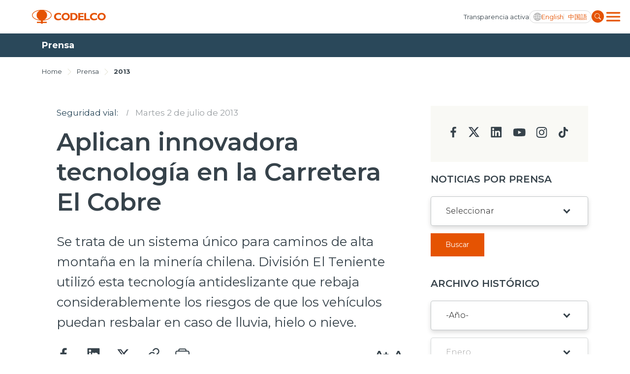

--- FILE ---
content_type: text/html; charset=utf-8
request_url: https://www.codelco.com/prensa/2013/aplican-innovadora-tecnologia-en-la-carretera-el-cobre
body_size: 7889
content:
<!DOCTYPE HTML>
<html lang="es-CL">
<head>
    <!-- Meta tags -->
    <title>Aplican innovadora tecnología en la Carretera El Cobre | CODELCO - Corporación Nacional del Cobre, Chile</title>
<meta name="robots" content="index,follow,noodp,noydir">
<meta charset="utf-8">
<meta name="description" content="Se trata de un sistema único para caminos de alta montaña en la minería chilena. División El Teniente utilizó esta tecnología antideslizante que rebaja considerablemente los riesgos de que los vehículos puedan resbalar en caso de lluvia, hielo o nieve.">
<link rel="canonical" href="https://www.codelco.com/prensa/2013/aplican-innovadora-tecnologia-en-la-carretera-el-cobre">
<!-- utiles -->
<meta name="viewport" content="width=device-width, initial-scale=1.0">
<meta name="HandheldFriendly" content="True">
<meta name="format-detection" content="telephone=no">
<meta http-equiv="X-UA-Compatible" content="IE=edge">
<meta name="author" content="CODELCO - Corporación Nacional del Cobre, Chile" >
<link rel="shorcut icon" href="/favicon.ico?v=20230902" type="image/x-icon">
<link rel="icon" href="/favicon.ico?v=20230902" type="image/x-icon">
<!-- Meta tags Twitter-->
<meta name="twitter:card" content="summary_large_image">
<meta name="twitter:site" content="@">
<meta name="twitter:title" content="Aplican innovadora tecnología en la Carretera El Cobre">
<meta name="twitter:description" content="Se trata de un sistema único para caminos de alta montaña en la minería chilena. División El Teniente utilizó esta tecnología antideslizante que rebaja considerablemente los riesgos de que los vehículos puedan resbalar en caso de lluvia, hielo o nieve.">

  
 
<meta property="twitter:image" content="https://www.codelco.com/prontus_codelco/imag/default_400x300.jpg" />
 
<!-- Meta tags FB  -->
<meta property="og:url" content="https://www.codelco.com/prensa/2013/aplican-innovadora-tecnologia-en-la-carretera-el-cobre">
<meta property="og:type" content="website">
<meta property="og:title" content="Aplican innovadora tecnología en la Carretera El Cobre">
<meta property="og:description" content="Se trata de un sistema único para caminos de alta montaña en la minería chilena. División El Teniente utilizó esta tecnología antideslizante que rebaja considerablemente los riesgos de que los vehículos puedan resbalar en caso de lluvia, hielo o nieve.">

  
 
<meta property="og:image" content="https://www.codelco.com/prontus_codelco/imag/default/default_400x300.jpg">
<meta property="og:image:width" content="400">
<meta property="og:image:height" content="300">
 
<script type="application/ld+json">
{
    "@context": "https://schema.org/",
    "@type": "NewsArticle",
    "mainEntityOfPage": {
        "@type": "Webpage",
        "name": "CODELCO - Corporación Nacional del Cobre, Chile",
        "url": "https://www.codelco.com/prensa/2013/aplican-innovadora-tecnologia-en-la-carretera-el-cobre"
    },
    "headline": "Aplican innovadora tecnología en la Carretera El Cobre",
    "image": [
        
    ],
    "inLanguage": "es-ES",
    "datePublished": "",
    "author": {
        "@type": "Organization",
        "name": "CODELCO - Corporación Nacional del Cobre, Chile"
    },
    "publisher": {
        "@type": "Organization",
        "logo": {"@type": "ImageObject", "url": "https://www.codelco.com/prontus_codelco/imag/logo.svg"},
        "name": "CODELCO - Corporación Nacional del Cobre, Chile",
        "sameAs": ["https://www.facebook.com/", "https://twitter.com/"]
    }
}
</script>
    <!-- Google Tag Manager -->
<script>(function(w,d,s,l,i){w[l]=w[l]||[];w[l].push({'gtm.start':
new Date().getTime(),event:'gtm.js'});var f=d.getElementsByTagName(s)[0],
j=d.createElement(s),dl=l!='dataLayer'?'&l='+l:'';j.async=true;j.src=
'https://www.googletagmanager.com/gtm.js?id='+i+dl;f.parentNode.insertBefore(j,f);
})(window,document,'script','dataLayer','GTM-M8HNC3J');</script>
<!-- End Google Tag Manager -->

    <!--CSS-->
    
<link rel="preconnect" href="https://fonts.googleapis.com">
<link rel="preconnect" href="https://fonts.gstatic.com" crossorigin>
<link href="https://fonts.googleapis.com/css2?family=Montserrat:wght@300;400;500;600;700;800;900&display=swap" rel="stylesheet">
<link href="https://fonts.googleapis.com/css2?family=Roboto:wght@400;500&display=swap" rel="stylesheet">
<link rel="stylesheet" type="text/css" href="/prontus_codelco/css/normalize.css?v=7.7">
<link rel="stylesheet" type="text/css" href="/prontus_codelco/css/slick.css?v=7.7">
<link rel="stylesheet" type="text/css" href="/prontus_codelco/css/jquery.fancybox.min.css?v=7.7">
<link rel="stylesheet" type="text/css" href="/prontus_codelco/css/stylesheet/grid.css?v=7.7">
<link rel="stylesheet" type="text/css" href="/prontus_codelco/css/stylesheet/global.css?v=7.7">
<link rel="stylesheet" type="text/css" href="/prontus_codelco/css/gridpak.css?v=7.7">
<link rel="stylesheet" type="text/css" href="/prontus_codelco/css/stylesheet/header.css?v=7.7">
<link rel="stylesheet" type="text/css" href="/prontus_codelco/css/stylesheet/banner.css?v=7.7">
<link rel="stylesheet" type="text/css" href="/prontus_codelco/css/stylesheet/card-block.css?v=7.7">
<link rel="stylesheet" type="text/css" href="/prontus_codelco/css/stylesheet/services-slider.css?v=7.7">
<link rel="stylesheet" type="text/css" href="/prontus_codelco/css/stylesheet/news-slider.css?v=7.7">
<link rel="stylesheet" type="text/css" href="/prontus_codelco/css/stylesheet/video-slider.css?v=7.7">
<link rel="stylesheet" type="text/css" href="/prontus_codelco/css/stylesheet/table.css?v=7.7">
<link rel="stylesheet" type="text/css" href="/prontus_codelco/css/stylesheet/result-report.css?v=7.7">
<link rel="stylesheet" type="text/css" href="/prontus_codelco/css/stylesheet/opertation-sec.css?v=7.7">
<link rel="stylesheet" type="text/css" href="/prontus_codelco/css/stylesheet/inner-banner.css?v=7.7">
<link rel="stylesheet" type="text/css" href="/prontus_codelco/css/stylesheet/about-box.css?v=7.7">
<link rel="stylesheet" type="text/css" href="/prontus_codelco/css/stylesheet/review-sec.css?v=7.7">
<link rel="stylesheet" type="text/css" href="/prontus_codelco/css/stylesheet/complaint-sec.css?v=7.7">
<link rel="stylesheet" type="text/css" href="/prontus_codelco/css/stylesheet/social-media.css?v=7.7">
<link rel="stylesheet" type="text/css" href="/prontus_codelco/css/stylesheet/report-sec.css?v=7.7">
<link rel="stylesheet" type="text/css" href="/prontus_codelco/css/stylesheet/company-info.css?v=7.7">
<link rel="stylesheet" type="text/css" href="/prontus_codelco/css/stylesheet/menu.css?v=7.7">
<link rel="stylesheet" type="text/css" href="/prontus_codelco/css/stylesheet/request-sec.css?v=7.7">
<link rel="stylesheet" type="text/css" href="/prontus_codelco/css/stylesheet/contact-sec.css?v=7.7">
<link rel="stylesheet" type="text/css" href="/prontus_codelco/css/stylesheet/blog-list.css?v=7.7">
<link rel="stylesheet" type="text/css" href="/prontus_codelco/css/stylesheet/table-data-download.css?v=7.7">
<link rel="stylesheet" type="text/css" href="/prontus_codelco/css/stylesheet/banner-block.css?v=7.7">
<link rel="stylesheet" type="text/css" href="/prontus_codelco/css/stylesheet/articulo.css?v=7.7">
<link rel="stylesheet" type="text/css" href="/prontus_codelco/css/stylesheet/news-search.css?v=7.7">
<link rel="stylesheet" type="text/css" href="/prontus_codelco/css/stylesheet/request-form.css?v=7.7">
<link rel="stylesheet" type="text/css" href="/prontus_codelco/css/stylesheet/cookies-bar.css?v=7.7">
<link rel="stylesheet" type="text/css" href="/prontus_codelco/css/stylesheet/service-provider-box.css?v=7.7">
<link rel="stylesheet" type="text/css" href="/prontus_codelco/css/stylesheet/filter.css?v=7.7">
<link rel="stylesheet" type="text/css" href="/prontus_codelco/css/stylesheet/accordion.css?v=7.7">
<link rel="stylesheet" type="text/css" href="/prontus_codelco/css/stylesheet/streaming.css?v=7.7">
<link rel="stylesheet" type="text/css" href="/prontus_codelco/css/stylesheet/pagination.css?v=7.7">
<link rel="stylesheet" type="text/css" href="/prontus_codelco/css/stylesheet/buscador.css?v=7.7">
<link rel="stylesheet" type="text/css" href="/prontus_codelco/css/stylesheet/site-map.css?v=7.7">
<link rel="stylesheet" type="text/css" href="/prontus_codelco/css/stylesheet/footer.css?v=7.7">
<link rel="stylesheet" type="text/css" href="/prontus_codelco/css/stylesheet/home2023.css?v=7.7">
<link rel="stylesheet" type="text/css" href="/prontus_codelco/css/modal.css?v=7.7">
<link rel="stylesheet" type="text/css" href="/prontus_codelco/css/estilos_vtxt.css?v=7.7">

    <!--JS-->
    
<script src="/prontus_codelco/js-local/jquery-3.7.0.min.js"></script>
<script src="/prontus_codelco/js-local/slick.min.js"></script>
<script src='/prontus_codelco/js-local/common.js?v=1.12.2'></script>
<script src='/prontus_codelco/js-local/FontSize.class.js?v=1.12.2'></script>
<script src='/prontus_codelco/js-local/BuscadorPrensa.class.js?v=1.12.2'></script>
<script src='/prontus_codelco/js-local/jquery.fancybox.min.js?v=1.12.2'></script>
<script src='/prontus_codelco/js-local/swiper-bundle.min.js?v=1.12.2'></script>
<script src='/prontus_codelco/js-local/Vistas.class.js?v=1.12.2' defer></script>
<script src='/prontus_codelco/js-local/Utiles.class.js?v=1.12.2' defer></script>

    <script>
        // Definir la variable basada en el CMS
        window.initialOrder = '' == 'si' ? true: false;
    </script>
    <script src="/prontus_codelco/js-local/sort-li.js?v=2"></script>
</head>
<body>
    <!-- Google Tag Manager (noscript) -->
<noscript><iframe src="https://www.googletagmanager.com/ns.html?id=GTM-M8HNC3J"
height="0" width="0" style="display:none;visibility:hidden"></iframe></noscript>
<!-- End Google Tag Manager (noscript) -->
        <div class="wrapper">

        <!--HEADER-->
        

<!-- Start Header -->
<header id="header" class="header veintitres">

    <!-- Start Header Bottom Part -->
    <div class="header-bottom-part dos">
        <div class="container">
            <div class="header-bottom-part-content">
                <div class="header-bottom-part-content-right-part">
                    
                        
                    <!-- Logo -->
                    <a href="/" target="_top" class="logo" title="Codelco">
                        <img src="/prontus_codelco/site/artic/20220408/imag/foto_0000000120220408100923/logo.svg" class="logo-img" alt="Codelco">
                    </a>
                        
                    
                </div>

                <!-- Mobile Menu Right Part -->
                <div class="header-bottom-part-content-right-part">
                    
                        
                    <a href="/transparencia-activa" 
                        class="header-top-part-listing-link desktop"
                        title="
                                
                                Transparencia activa
                                ">
                        
                        
                            Transparencia activa
                        
                    </a>
                        
                    
                    <div class="header-bottom-part-content-right-part-link">
                        <span class="ic-language d-block"></span>
                        <a href="javascript:void(0)" class="txt-language desktop chgLang" data-lang="en" title="English">
                            English
                        </a>
                        <a href="javascript:void(0)" class="txt-language movil chgLang" data-lang="en" title="ENG">
                            ENG
                        </a>            
                        <a href="javascript:void(0)" class="txt-language chgLang" data-lang="zh" title="中国語">
                            中国語
                        </a>
                    </div>
                    <form class="search-form" id="form_buscar" method="get" action="/cgi-bin/prontus_search.cgi">
                        <input id="search_prontus" name="search_prontus" value="prontus_codelco" type="hidden"/>
                        <input name="search_idx" value="all" type="hidden"/>
                        <input name="search_tmp" value="search.html" type="hidden"/>
                        <input name="search_modo" value="or" type="hidden"/>
                        <input name="search_orden" value="cro" type="hidden"/>
                        <input name="search_resxpag" value="10" type="hidden"/> 
                        <input name="search_form" value="yes" type="hidden"/>
                        <input type="text" name="search_texto" class="search-input" placeholder="Ingrese su búsqueda"/>
                        <a href="#" title="" class="search-button">
                            <img src="/prontus_codelco/imag/master/lupa.svg" alt="Search" class="search-button-icon">
                        </a>
                    </form>
                    <div class="dropdown">
                        <button onclick="myFunctionMenu()" class="dropbtn dropbtn__menu"></button>
                        <ul id="myDropdown" class="dropdown-content mega-menu">
                            <li class="header-top-item movil">
                                
                                    
                                <a href="/transparencia-activa" 
                                    class="header-top-part-listing-link"
                                    title="
                                    
                                    Transparencia activa
                                    ">
                                    
                                    
                                    Transparencia activa
                                    
                                </a>
                                    
                                
                            </li>
                            <li class="search-form-outer movil">
                                <!-- Start Search Form -->
                                <form class="search-form movil" id="form_buscar" method="get" action="/cgi-bin/prontus_search.cgi">
                                    <input id="search_prontus" name="search_prontus" value="prontus_codelco" type="hidden"/>
                                    <input name="search_idx" value="all" type="hidden"/>
                                    <input name="search_tmp" value="search.html" type="hidden"/>
                                    <input name="search_modo" value="or" type="hidden"/>
                                    <input name="search_orden" value="cro" type="hidden"/>
                                    <input name="search_resxpag" value="10" type="hidden"/> 
                                    <input name="search_form" value="yes" type="hidden"/>
                                    <input type="text" name="search_texto" class="search-input" placeholder="Ingrese su búsqueda"/>
                                    <a href="#" title="" class="search-button">
                                        <img src="/prontus_codelco/imag/master/lupa.svg" alt="Search" class="search-button-icon">
                                    </a>
                                </form>
                                <!-- End Search Form -->
                            </li>
                            <li class="mega-menu__row">
                                <ul class="mega-menu__content">
                                    
                                        
                                    <li class="mega-menu__item">
                                        <a href="/nosotros">Nosotros</a>
                                    </li>
                                        
                                    
                                        
                                    <li class="mega-menu__item">
                                        <a href="/operaciones">Operaciones</a>
                                    </li>
                                        
                                    
                                        
                                    <li class="mega-menu__item">
                                        <a href="/proyectos">Proyectos</a>
                                    </li>
                                        
                                    
                                        
                                    <li class="mega-menu__item">
                                        <a href="/sustentabilidad">Sustentabilidad</a>
                                    </li>
                                        
                                    
                                        
                                    <li class="mega-menu__item">
                                        <a href="/innovacion">Innovación</a>
                                    </li>
                                        
                                    
                                        
                                    <li class="mega-menu__item">
                                        <a href="/inversionistas">Inversionistas</a>
                                    </li>
                                        
                                    
                                </ul>
                            </li>
                            <li class="mega-menu__row">
                                <ul class="mega-menu__content">
                                    
                                        
                                    <li class="mega-menu__item">
                                        <a href="/prensa">Prensa</a>
                                    </li>
                                        
                                    
                                        
                                    <li class="mega-menu__item">
                                        <a href="/trabaja-en-codelco">Trabaja en Codelco</a>
                                    </li>
                                        
                                    
                                        
                                    <li class="mega-menu__item">
                                        <a href="/transparencia-activa">Transparencia activa</a>
                                    </li>
                                        
                                    
                                        
                                    <li class="mega-menu__item">
                                        <a href="/canales-de-denuncia">Canales de denuncia</a>
                                    </li>
                                        
                                    
                                        
                                    <li class="mega-menu__item">
                                        <a href="/proveedores">Proveedores</a>
                                    </li>
                                        
                                    
                                </ul>
                            </li>
                            <li class="mega-menu__row">
                                <ul class="mega-menu__content">
                                    
                                        
                                    <li class="mega-menu__item">
                                        <a href="https://mi.codelco.cl">Acceso trabajadores/as</a>
                                    </li>
                                        
                                    
                                </ul>
                            </li>
                        </ul>
                    </div>
                </div>

                <!-- Start Main Navigation -->
                <nav class="main-navigation">
                    <div class="container main-navigation-container">
                        <!-- Start Secondary Navigation -->
                        <ul class="secondary-navigation movil">
                            
                                
                            <li class="secondary-navigation-item">
                                <a href="/transparencia-activa" class="secondary-navigation-link" 
                                    title="
                                            
                                            Transparencia activa
                                            ">
                                    
                                    
                                    Transparencia activa
                                    
                                    <img src="/prontus_codelco/imag/master/arrow_menu.svg" alt="arrow_menu">
                                </a>
                            </li>
                                
                            
                        </ul>

                        <ul class="secondary-navigation">
                            
                                
                            <li class="secondary-navigation-item">
                                <a href="/prensa" class="secondary-navigation-link" 
                                    title="
                                    
                                    Prensa
                                    ">
                                    
                                    
                                    Prensa
                                    
                                    <img src="/prontus_codelco/imag/master/arrow_menu.svg" alt="arrow_menu">
                                </a>
                            </li>
                                
                            
                                
                            <li class="secondary-navigation-item">
                                <a href="/trabaja-en-codelco" class="secondary-navigation-link" 
                                    title="
                                    
                                    Trabaja en Codelco
                                    ">
                                    
                                    
                                    Trabaja en Codelco
                                    
                                    <img src="/prontus_codelco/imag/master/arrow_menu.svg" alt="arrow_menu">
                                </a>
                            </li>
                                
                            
                                
                            <li class="secondary-navigation-item">
                                <a href="/transparencia-activa" class="secondary-navigation-link" 
                                    title="
                                    
                                    Transparencia activa
                                    ">
                                    
                                    
                                    Transparencia activa
                                    
                                    <img src="/prontus_codelco/imag/master/arrow_menu.svg" alt="arrow_menu">
                                </a>
                            </li>
                                
                            
                                
                            <li class="secondary-navigation-item">
                                <a href="/canales-de-denuncia" class="secondary-navigation-link" 
                                    title="
                                    
                                    Canales de denuncia
                                    ">
                                    
                                    
                                    Canales de denuncia
                                    
                                    <img src="/prontus_codelco/imag/master/arrow_menu.svg" alt="arrow_menu">
                                </a>
                            </li>
                                
                            
                                
                            <li class="secondary-navigation-item">
                                <a href="/proveedores" class="secondary-navigation-link" 
                                    title="
                                    
                                    Proveedores
                                    ">
                                    
                                    
                                    Proveedores
                                    
                                    <img src="/prontus_codelco/imag/master/arrow_menu.svg" alt="arrow_menu">
                                </a>
                            </li>
                                
                            
                        </ul>

                        <ul class="secondary-navigation smaller">
                            
                                
                            <li class="secondary-navigation-item">
                                <a href="https://mi.codelco.cl" class="secondary-navigation-link" 
                                    title="
                                    
                                    Acceso trabajadores/as
                                    ">
                                    
                                    
                                    Acceso trabajadores/as
                                    
                                </a>
                            </li>
                                
                            
                        </ul>
                    </div>
                </nav>
                <!-- End Main Navigation -->
            </div>
        </div>
    </div>
    <!-- End Header Bottom Part -->
</header>
<!-- End Header -->
        <!--/HEADER-->
        <!-- Start Banner Section -->
        <section class="articulo-heading">
            <div class="container">
                <h1 class="articulo-heading-title">Prensa</h1>
            </div>
        </section>
        <!-- End Banner Section -->

        <!-- Start Artículo General-->
        <section class="section-outer articulo-section">
            <div class="container">
                <div class="inner-banner-top articulo-breadcrumbs">
    <span class="inner-banner-breadcrumbs"><a href="/" class="inner-banner-breadcrumbs-anchor"
            title="Home">Home</a></span>
    
    <img src="/prontus_codelco/imag/grey-arrow.svg" alt="Arrow" class="inner-banner-breadcrumbs-arrow">
    <span class="inner-banner-breadcrumbs"><a href="/prensa" 
            class="inner-banner-breadcrumbs " title="Prensa">Prensa</a></span>
    
    
    
    <img src="/prontus_codelco/imag/grey-arrow.svg" alt="Arrow" class="inner-banner-breadcrumbs-arrow">
    <span class="inner-banner-breadcrumbs"><a
            href="/prontus_codelco/site/tax/port/all/taxport_4_225__1.html"
            class="inner-banner-breadcrumbs-anchor font-bold" title="2013">2013</a></span>
    
    
</div>
                <div class="articulo-outer">
                    <!-- Articulo Left -->
                    <div class="articulo-card">

                        <div class="articulo-header">
                            <div class="articulo-date-outer d-flex">
                                <a class="articulo-date text-primary" href="#" title="Seguridad vial: ">Seguridad vial: </a>
                                
                                
                                <em class="d-none d-md-block">I</em>
                                <a class="articulo-date d-none d-md-block" href="#" title="Martes 2 de julio de 2013">Martes 2 de julio de 2013</a>
                            </div>

                            <h1 class="articulo-header-title">Aplican innovadora tecnología en la Carretera El Cobre</h1>
                            <p class="articulo-header-text">Se trata de un sistema único para caminos de alta montaña en la minería chilena. División El Teniente utilizó esta tecnología antideslizante que rebaja considerablemente los riesgos de que los vehículos puedan resbalar en caso de lluvia, hielo o nieve.</p>
                            
                            <div class="articulo-date-outer d-md-none pb-30">
                                <a class="articulo-date" href="#" title="Martes 2 de julio de 2013">Martes 2 de julio de 2013</a>
                            </div>
                            

                            <div class="row row-cols-2 align-items-center justify-content-between">
                                <div class="col-auto">
                                    <div class="d-flex align-items-center">
                                        
                                        <div class="article-social-block">
                                            <script language="JavaScript">
    function copyToClipboard(fileurl) {
        var $temp = $("<input>");
        $("body").append($temp);
        $temp.val(fileurl).select();
        document.execCommand("copy");
        $temp.remove();
        alert("Enlace copiado en el portapapeles");
    }
</script>

<div class="social-block">
    <a class="social-block-link" href="#" title="Facebook" onclick="window.open('https://www.facebook.com/sharer/sharer.php?u=https://www.codelco.com/prensa/2013/aplican-innovadora-tecnologia-en-la-carretera-el-cobre','','width=555,height=330'); return false;">
        <img class="social-block-icon" src="/prontus_codelco/imag/ic-facebook.svg" alt="">
    </a>
    <a class="social-block-link" href="#" title="Linkedin" onclick="window.open('https://www.linkedin.com/sharing/share-offsite/?url=https://www.codelco.com/prensa/2013/aplican-innovadora-tecnologia-en-la-carretera-el-cobre','','width=555,height=330'); return false;">
        <img class="social-block-icon" src="/prontus_codelco/imag/ic-linkedin.svg" alt="">
    </a>
    <a class="social-block-link" href="#" title="Twitter" onclick="window.open('https://twitter.com/intent/tweet?text=Aplican innovadora tecnología en la Carretera El Cobre&url='+ encodeURIComponent(document.title) + 'https://www.codelco.com/prensa/2013/aplican-innovadora-tecnologia-en-la-carretera-el-cobre','','width=555,height=330'); return false;">
        <img class="social-block-icon" src="/prontus_codelco/imag/ic-twitter.svg?v=20240704" alt="">
    </a>
    <a class="social-block-link d-none d-md-block" href="#" title="Link" onclick="copyToClipboard('https://www.codelco.com/prensa/2013/aplican-innovadora-tecnologia-en-la-carretera-el-cobre')" >
        <img class="social-block-icon" src="/prontus_codelco/imag/ic-link.svg" alt="">
    </a>
    <a class="social-block-link d-none d-md-block" href="#" onclick="Utiles.imprimirArticulo('https://www.codelco.com/prontus_codelco/site/artic/20130702/pags/20130702112132.html');return false;" title="Print">
        <img class="social-block-icon" src="/prontus_codelco/imag/ic-print.svg" alt="">
    </a>
</div>


                                        </div>
                                    </div>
                                </div>
                                <div class="col-auto pl-0">
                                    <div class="article-action-block">
                                        
                                        <ul class="pagefont-control-list-outer">
                                            <li class="pagefont-control-list"><a href="#" title="A+" onclick="FontSize.cambiaSize('mas'); return false;" class="pagefont-control">A+</a></li>
                                            <li class="pagefont-control-list"><a href="#" title="A-" onclick="FontSize.cambiaSize('menos'); return false;" class="pagefont-control">A-</a></li>
                                        </ul>
					                    
                                    </div>
                                </div>
                            </div>
                        </div>

                        <!-- Articulo Image -->
                        

                        
                        <div class="articulo-body-text CUERPO cuerpo_es">
                            
<!--STIT_vtxt_cuerpo-->
<div class="articulo-innerpage-link-outer">
    <ul class="articulo-innerpage-link-listing">
        
    </ul>
</div>
<!--/STIT_vtxt_cuerpo-->


                            <p><strong>Rancagua, 2 de julio de 2013.-</strong> Quienes circulan por la Carretera El Cobre, al interior de División El Teniente,  han podido observar que varios tramos en la ruta están cubiertos por una superficie roja. Se trata de un sello superficial que evita que los vehículos patinen o derrapen, especialmente en invierno cuando hay agua, hielo o nieve.</p>
<p>"Es un sello superficial de alta fricción, una tecnología para rutas de montaña, donde la probabilidad de clima adverso es altísima. Gracias a esta superficie, podemos evitar accidentes y asegurar el flujo continuo que requieren las operaciones", explica el superintendente de Carreteras y Movilización, Orlando Silva.</p>
<p>La incorporación de este sistema, único en caminos de alta montaña en la minería chilena, se instaló en mayo y está orientado a brindar más seguridad a quienes circulan diariamente por las rutas de División El Teniente, en la Región Bernardo O'Higgins. La medida está dirigida a minimizar el peligro "conducción en carretera por congelamiento de la calzada" enunciada en el mapa de riesgos de la Carretera El Cobre.</p>
<p><strong>200 metros de carpeta roja</strong></p>
<p>Los temporales de lluvia y nieve de fines de mayo permitieron comprobar en terreno la utilidad de estos 200 metros de carpeta y la evaluación fue positiva según destacó Orlando Silva. "Uno puede sentir el mayor agarre del vehículo, cuando vas a una velocidad razonable y prudente, en una condición climática adversa. En el asfalto mojado un vehículo que se desplaza a 90 km/hr frena en 55 metros, Sin embargo, en la superficie de alta fricción podrá frenar en 32 metros. Es un compuesto de alta tecnología y que va a ser parte del estándar de una carretera de alta montaña para la minería", precisa Silva</p>
<p>El sello ya fue instalado en el kilómetro 41,8 de la ruta, en la curva del kilómetro 50 (sector Curva del Espejo) y las curvas del kilómetro 51,5 (sector La Muela). El proyecto incluye la implementación de esta carpeta en las cuatro curvas de retorno del Tramo 4, entre Sewell y la ADIT 42.</p>
<p>En la actualidad, esta superficie -cuyo nombre técnico es sello superficial de alta fricción- se utiliza en rutas de alta montaña en Los Pirineos, Francia, en otros centros invernales y en carreteras de alta montaña europeas.</p>
<p>Desarrollado en Inglaterra, el sello superficial de alta fricción es un material compuesto por una resina de poliuretano que se mezcla con un árido sintético, llamado bauxita calcinada. </p>
<p> </p>
                        </div>
                        

                        
                        
                            
                            
                                
                                
                                
                                
                            
                        
                        
                        <!-- descargables -->
                        
                        
                        
                        
                        
                        
                        
                        
                        
                        
                        
                        
                        
                        
                        
                        
                        
                        
                        
                        

                        
                        
                        
                        
                        
                        
                        
                        
                        
                        
                        
                        
                        
                        
                        
                        
                        
                        
                        
                        
                        
                        
                        
                        
                                                
                        
                        

                    </div>

                    <!-- Articulo Right-->
                    <div class="articulo-left">
                        <script type="text/javascript">
                            let changeDate = (date) => {
                                let datePart = date.match(/\d+/g);
                                return `${datePart[2]}/${datePart[1]}/${datePart[0]}`
                            }
                            function submitForm() {
                                $('input[name=search_fechaini]').val();
                                $('input[name=search_fechafin]').val();
                                $("#form_buscar_tax_fecha").submit();
                            }
                        </script>

                        


       

    
<div class="bg-gray contact-sec-social">
        
    <ul class="contact-sec-social-listing">
    
    
        
        <li class="contact-sec-social-listing-item">
            <a href="https://www.facebook.com/CODELCO/" target="_blank" title="facebook" class="contact-sec-social-listing-link"><img
                    src="/prontus_codelco/imag/facebook-icon.svg" alt="facebook"></a>
        </li>
        
    
    

    
    
        
        <li class="contact-sec-social-listing-item">
            <a href="https://twitter.com/CodelcoChile" target="_blank" title="twitter" class="contact-sec-social-listing-link"><img
                    src="/prontus_codelco/imag/twitter-icon.svg" alt="twitter"></a>
        </li>
        
    
    

    
    
        
        <li class="contact-sec-social-listing-item">
            <a href="https://www.linkedin.com/company/codelco?trk=biz-companies-cym" target="_blank" title="linkedin" class="contact-sec-social-listing-link"><img
                    src="/prontus_codelco/imag/linkedin-icon.svg" alt="linkedin"></a>
        </li>
        
    
    

    
    
        
        <li class="contact-sec-social-listing-item">
            <a href="https://www.youtube.com/user/ChileCodelco" target="_blank" title="youtube" class="contact-sec-social-listing-link"><img
                    src="/prontus_codelco/imag/youtube-icon.svg" alt="youtube"></a>
        </li>
        
    
    

    
    
        
        <li class="contact-sec-social-listing-item">
            <a href="https://www.instagram.com/codelco_chile/" target="_blank" title="insta" class="contact-sec-social-listing-link"><img
                    src="/prontus_codelco/imag/insta-icon.svg" alt="insta"></a>
        </li>
        
    
    

    
    
        
        <li class="contact-sec-social-listing-item">
            <a href="https://www.tiktok.com/@codelco" target="_blank" title="tiktok" class="contact-sec-social-listing-link"><img
                    src="/prontus_codelco/imag/tiktok-icon.svg" alt="tiktok"></a>
        </li>
        
    
    
    </ul>
</div>
    

                        
                        <div class="news-search-inner-content">
                            <form id="formBuscarTax" method="get" action="/cgi-bin/prontus_search.cgi" class="navbar-form navbar-right search-desktop">
                                <input id="search_prontus" name="search_prontus" value="prontus_codelco" type="hidden"/>
                                <input name="search_idx" value="all" type="hidden"/>
                                <input name="search_tmp" value="search.html" type="hidden"/>
                                <input name="search_resxpag" value="8" type="hidden"/>
                                <input name="search_form" value="yes" type="hidden"/>
                                <input name="search_texto" value="search_prensa" type="hidden"/>
                                <input name="search_seccion" value="Prensa" type="hidden"/>

                                <h3 class="select-title">Noticias por Prensa</h3>
                                <div class="select-outer">
                                    
                                    <select name="search_tema" id="search_tema" class="select">
    <option value="" selected>Seleccionar</option>

    

    

    

    

    

    

    

    

    

    

    

    

    

    

    

    

    

    

    

    

    

    

    

    

    

    

    

    

    

    

    

    

    

    

    

    

    

    

    

    

    

    

    

    

    

    

    

    

    

    

    

    

    

    

    

    

    

    

    

    

    

    

    

    

    

    

    

    

    

    
        <option value="2024">2024</option>
    

    
        <option value="2025">2025</option>
    

    
        <option value="2026">2026</option>
    

    
        <option value="2023">2023</option>
    

    
        <option value="2022">2022</option>
    

    
        <option value="2021">2021</option>
    

    
        <option value="2020">2020</option>
    

    
        <option value="2019">2019</option>
    

    
        <option value="2018">2018</option>
    

    
        <option value="2017">2017</option>
    

    
        <option value="2016">2016</option>
    

    
        <option value="2015">2015</option>
    

    
        <option value="2014">2014</option>
    

    
        <option value="2013">2013</option>
    

    
        <option value="2012">2012</option>
    

    
        <option value="2011">2011</option>
    

    
        <option value="2010">2010</option>
    

    
        <option value="2009">2009</option>
    

    
        <option value="2008">2008</option>
    

    
        <option value="2007">2007</option>
    

    
        <option value="2006">2006</option>
    

    
        <option value="2005">2005</option>
    

    
        <option value="2004">2004</option>
    

    
        <option value="2003">2003</option>
    

    
        <option value="2002">2002</option>
    

    
        <option value="2001">2001</option>
    

    
        <option value="2000">2000</option>
    

    
        <option value="Presentaciones">Presentaciones</option>
    

    
        <option value="Galería Multimedios">Galería Multimedios</option>
    

    
        <option value="Codelco en la prensa">Codelco en la prensa</option>
    

    
        <option value="Publicaciones">Publicaciones</option>
    

    

    

    

    

    

    

    

    

    


</select>
                                </div>
                                <a href="#"
                                onclick="buscarOperacion()"
                                class="btn btn-primary select-btn"
                                title="Buscar">Buscar</a>
                            </form>
                        </div>
                        
                        
                        <div class="news-search-inner-content">
                            <form id="formBuscadorPrensa" method="get" action="/cgi-bin/prontus_search.cgi" class="navbar-form navbar-right search-desktop">
                                <input id="search_prontus" name="search_prontus" value="prontus_codelco" type="hidden"/>
                                <input name="search_idx" value="all" type="hidden"/>
                                <input name="search_tmp" value="search.html" type="hidden"/>
                                <input name="search_resxpag" value="8" type="hidden"/>
                                <input name="search_form" value="yes" type="hidden"/>
                                <input name="search_texto" value="search_prensa" type="hidden"/>
                                <input name="search_seccion" value="Prensa" type="hidden"/>
                                <input name="search_fechaini" type="hidden">
                                <input name="search_fechafin" type="hidden">

                                <h3 class="select-title">Archivo histórico</h3>
                                <div class="select-outer">
                                    <select id="dropDownYear" class="select">
                                        <option value="-1">-Año-</option>
                                    </select>
                                </div>
                                <div class="select-outer">
                                    <select id="dropDownYearMonth" class="select">
                                        <option value="1">Enero</option>
                                    </select>
                                </div>
                                <a href="#"
                                onclick="submitFormHistorico()"
                                class="btn btn-primary select-btn"
                                title="Buscar">Buscar</a>
                            </form>
                        </div>
                        
                    </div>
                </div>
            </div>
        </section>
        <!-- End Artículo General-->
        <div id="modal-video" class="modal">
            <!-- Modal container -->
            <div class="modal-container">
                <span class="close-modal">&times;</span>
                <div class="modal-content"></div>
            </div>
        </div>
    <!--FOOTER-->
    <!-- Start Footer -->
<footer class="footer veintitres">
    <div class="container">
        
        <!-- Footer Logo -->
        <a href="/" class="footer-logo">
            <img src="/prontus_codelco/site/artic/20230623/imag/foto_0000000120230623105135/logo-footer.svg"
            alt="Logo footer">
        </a>
        
        <div class="footer__top">
            
                
            <!-- Contact Listing -->
            <ul class="footer__contact">
                
                <li>
                        
                    Alameda Libertador Bernardo O'Higgins 1449
                </li>
                
            
                
                <li>
                        
                    Torre 2, piso 9, Santiago Downtown, Santiago, Chile
                </li>
                
            
                
                <li>
                        
                    Casilla Postal 150-D1
                </li>
                
            
                
                <li>
                        
                    +56 2 2690 3000
                </li>
                
            </ul>
                
            
            <div class="footer__links">
                
                <ul class="footer__links-listing">
                    
                        
                    <li>
                        <a href="/contacto"
                            target="_top">Contacto</a>
                    </li>
                        
                    
                        
                    <li>
                        <a href="/terminos-y-condiciones"
                            target="_top">Términos y condiciones</a>
                    </li>
                        
                    
                        
                    <li>
                        <a href="/mapa-del-sitio"
                            target="_top">Mapa del sitio</a>
                    </li>
                        
                    
                        
                    
                        
                    
                        
                    
                        
                    
                        
                    
                        
                    
                        
                    
                </ul>
                
                
                    
                <!-- Start Social Icons -->
                <ul class="footer__social-icons">
                    
                    
                    <li>
                        <a href="https://www.facebook.com/CODELCO/" 
                            target="_top">
                            <img src="/prontus_codelco/imag/master/ic-facebook-white.svg" alt="Facebook">
                        </a>
                    </li>
                    
                    
                
                    
                    
                    <li>
                        <a href="https://twitter.com/codelcochile" 
                            target="_top">
                            <img src="/prontus_codelco/imag/master/ic-twitter-white.svg" alt="Twitter">
                        </a>
                    </li>
                    
                    
                
                    
                    
                    <li>
                        <a href="https://www.instagram.com/codelco_chile/" 
                            target="_top">
                            <img src="/prontus_codelco/imag/master/ic-insta-white.svg" alt="Instagram">
                        </a>
                    </li>
                    
                    
                
                    
                    
                    <li>
                        <a href="https://www.youtube.com/user/ChileCodelco" 
                            target="_top">
                            <img src="/prontus_codelco/imag/master/ic-youtube-white.svg" alt="Youtube">
                        </a>
                    </li>
                    
                    
                
                    
                    
                    <li>
                        <a href="https://www.linkedin.com/company/codelco/?viewAsMember=true" 
                            target="_top">
                            <img src="/prontus_codelco/imag/master/ic-linkedin-white.svg" alt="Linkedin">
                        </a>
                    </li>
                    
                    
                
                    
                    
                    <li>
                        <a href="https://www.tiktok.com/@codelco" 
                            target="_blank">
                            <img src="/prontus_codelco/imag/master/ic-tiktok-white.svg" alt="Tik Tok">
                        </a>
                    </li>
                    
                    
                </ul>
                <!-- End Social Icons -->
                    
                
            </div>
        </div>
    </div>
</footer>
<!-- End Footer -->
    <!--/FOOTER-->
    </div>
<script defer src="https://static.cloudflareinsights.com/beacon.min.js/vcd15cbe7772f49c399c6a5babf22c1241717689176015" integrity="sha512-ZpsOmlRQV6y907TI0dKBHq9Md29nnaEIPlkf84rnaERnq6zvWvPUqr2ft8M1aS28oN72PdrCzSjY4U6VaAw1EQ==" data-cf-beacon='{"version":"2024.11.0","token":"bc2c4a186079436da8c0a42068b6fcb4","server_timing":{"name":{"cfCacheStatus":true,"cfEdge":true,"cfExtPri":true,"cfL4":true,"cfOrigin":true,"cfSpeedBrain":true},"location_startswith":null}}' crossorigin="anonymous"></script>
</body>
<script type="text/javascript">
    $(document).ready(function() {
        _buscador_cargaMeses('formBuscadorPrensa','es');
    });
</script>
</html>

--- FILE ---
content_type: text/css; charset=utf-8
request_url: https://www.codelco.com/prontus_codelco/css/stylesheet/opertation-sec.css?v=7.7
body_size: -293
content:
/* Operations Sec --------------------------------------------------------------------------------------------------------*/
.operations-sec {
  padding: 40px 0;
  text-align: center;
}

.operations-box {
  padding: 20px;
  box-shadow: 0px 4px 10px rgba(0, 0, 0, 0.15);
  border-radius: 5px;
  background: #fff;
  width: 232px;
  min-height: 100%;
}

.operations-box-img {
  width: 100%;
  height: 144px;
  object-fit: cover;
}

.operations-box-title {
  font-size: 1.0625rem;
  line-height: 1.75rem;
  font-weight: 600;
  margin: 5px 0;
}

.operations-box-title-link {
  color: #36424A;
}
.operations-box-title-link:hover {
  color: #E55302;
}

/* Responsive Media Queries --------------------------------------------------------------------------------------------------------*/
@media (min-width: 768px) {
  .operations-box {
    width: auto;
  }
}
@media (min-width: 1024px) {
  .operations-sec {
    padding: 60px 0;
  }
}

/*# sourceMappingURL=opertation-sec.css.map */

--- FILE ---
content_type: text/css; charset=utf-8
request_url: https://www.codelco.com/prontus_codelco/css/estilos_vtxt.css?v=7.7
body_size: 725
content:
/*vtxt*/
  .CUERPO .piefoto, .CUERPO_1 .piefoto, .CUERPO_2 .piefoto, .CUERPO_3 .piefoto, .CUERPO_4 .piefoto, .CUERPO_5 .piefoto, .CUERPO_6 .piefoto, .CUERPO_7 .piefoto, .CUERPO_8 .piefoto, .CUERPO_9 .piefoto, .CUERPO_10 .piefoto{
    color: #333333;
    font-size: 0.75rem;
  }
  .CUERPO .subtit-sinlink, .CUERPO_1 .subtit-sinlink, .CUERPO_2 .subtit-sinlink, .CUERPO_3 .subtit-sinlink, .CUERPO_4 .subtit-sinlink, .CUERPO_5 .subtit-sinlink, .CUERPO_6 .subtit-sinlink, .CUERPO_7 .subtit-sinlink, .CUERPO_8 .subtit-sinlink, .CUERPO_9 .subtit-sinlink, .CUERPO_10 .subtit-sinlink{
    font-size: 2.125rem;
    line-height: 2.5625rem;
    margin: 0;
    padding: 0;
    font-family: "Montserrat", sans-serif;
    font-weight: 700;
    color: #36424A;
    width: 100%;
  }
  .CUERPO .titulos, .CUERPO_1 .titulos, .CUERPO_2 .titulos, .CUERPO_3 .titulos, .CUERPO_4 .titulos, .CUERPO_5 .titulos, .CUERPO_6 .titulos, .CUERPO_7 .titulos, .CUERPO_8 .titulos, .CUERPO_9 .titulos, .CUERPO_10 .titulos{
    width: 100%;
    margin: 0;
    padding: 0;
    font-family: "Montserrat", sans-serif;
    font-weight: 700;
    color: #36424A;
    font-size: 30px;
    letter-spacing: 0.1px;
    line-height: 1.5; }
  .CUERPO .destacado-dos, .CUERPO_1 .destacado-dos, .CUERPO_2 .destacado-dos, .CUERPO_3 .destacado-dos, .CUERPO_4 .destacado-dos, .CUERPO_5 .destacado-dos, .CUERPO_6 .destacado-dos, .CUERPO_7 .destacado-dos, .CUERPO_8 .destacado-dos, .CUERPO_9 .destacado-dos, .CUERPO_10 .destacado-dos{
    color: #36424A;
    font-size: 1.875rem;
    font-family: "Montserrat", sans-serif;
    font-weight: 700;
    margin-bottom: 15px;
    display: block; }
  .CUERPO .resalta, .CUERPO_1 .resalta, .CUERPO_2 .resalta, .CUERPO_3 .resalta, .CUERPO_4 .resalta, .CUERPO_5 .resalta, .CUERPO_6 .resalta, .CUERPO_7 .resalta, .CUERPO_8 .resalta, .CUERPO_9 .resalta, .CUERPO_10 .resalta{
    font-family: "Montserrat", sans-serif;
    font-weight: 700;
    color: #0098AA;
    font-size: 17px;
    letter-spacing: 0.1px;
    line-height: 1.5; }
  .CUERPO .radius, .CUERPO_1 .radius, .CUERPO_2 .radius, .CUERPO_3 .radius, .CUERPO_4 .radius, .CUERPO_5 .radius, .CUERPO_6 .radius, .CUERPO_7 .radius, .CUERPO_8 .radius, .CUERPO_9 .radius, .CUERPO_10 .radius {
    border-radius: 50%; }
  .CUERPO .destacado, .CUERPO_1 .destacado, .CUERPO_2 .destacado, .CUERPO_3 .destacado, .CUERPO_4 .destacado, .CUERPO_5 .destacado, .CUERPO_6 .destacado, .CUERPO_7 .destacado, .CUERPO_8 .destacado, .CUERPO_9 .destacado, .CUERPO_10 .destacado{
    color: #E55302;
    font-size: 1.25rem;
    text-transform: uppercase;
    font-family: "Montserrat", sans-serif;
    font-weight: 700; }
  .CUERPO .subtit, .CUERPO_1 .subtit, .CUERPO_2 .subtit, .CUERPO_3 .subtit, .CUERPO_4 .subtit, .CUERPO_5 .subtit, .CUERPO_6 .subtit, .CUERPO_7 .subtit, .CUERPO_8 .subtit, .CUERPO_9 .subtit, .CUERPO_10 .subtit{
    font-size: 2.125rem;
    line-height: 2.5625rem;
    margin: 0;
    padding: 0;
    color: #36424A;
    width: 100%; }
  .CUERPO .negro-destacado, .CUERPO_1 .negro-destacado, .CUERPO_2 .negro-destacado, .CUERPO_3 .negro-destacado, .CUERPO_4 .negro-destacado, .CUERPO_5 .negro-destacado, .CUERPO_6 .negro-destacado, .CUERPO_7 .negro-destacado, .CUERPO_8 .negro-destacado, .CUERPO_9 .negro-destacado, .CUERPO_10 .negro-destacado{
    font-family: "Montserrat", sans-serif;
    font-weight: 400;
    color: #000000;
    font-size: 1rem;
    line-height: 130%;}
  .CUERPO .azulbold, .CUERPO_1 .azulbold, .CUERPO_2 .azulbold, .CUERPO_3 .azulbold, .CUERPO_4 .azulbold, .CUERPO5 .azulbold, .CUERPO_6 .azulbold, .CUERPO_7 .azulbold, .CUERPO_8 .azulbold, .CUERPO_9 .azulbold, .CUERPO_10 .azulbold{
    font-family: "Montserrat", sans-serif;
    font-weight: 700;
    color: #0098AA; }
  .CUERPO .colorUno, .CUERPO_1 .colorUno, .CUERPO_2 .colorUno, .CUERPO_3 .colorUno, .CUERPO_4 .colorUno, .CUERPO_5 .colorUno, .CUERPO_6 .colorUno, .CUERPO_7 .colorUno, .CUERPO_8 .colorUno, .CUERPO_9 .colorUno, .CUERPO_10 .colorUno{
    color: #E55302; }
  .CUERPO .colorDos, .CUERPO_1 .colorDos, .CUERPO_2 .colorDos, .CUERPO_3 .colorDos, .CUERPO_4 .colorDos, .CUERPO_5 .colorDos, .CUERPO_6 .colorDos, .CUERPO_7 .colorDos, .CUERPO_8 .colorDos, .CUERPO_9 .colorDos, .CUERPO_10 .colorDos{
    color: #0098AA; }
  .CUERPO .colorTres, .CUERPO_1 .colorTres, .CUERPO_2 .colorTres, .CUERPO_3 .colorTres, .CUERPO_4 .colorTres, .CUERPO_5 .colorTres, .CUERPO_6 .colorTres, .CUERPO_7 .colorTres, .CUERPO_8 .colorTres, .CUERPO_9 .colorTres, .CUERPO_10 .colorTres{
    color: #F4AA00; }
  .CUERPO .colorCuatro, .CUERPO_1 .colorCuatro, .CUERPO_2 .colorCuatro, .CUERPO_3 .colorCuatro, .CUERPO_4 .colorCuatro, .CUERPO_5 .colorCuatro, .CUERPO_6 .colorCuatro, .CUERPO_7 .colorCuatro, .CUERPO_8 .colorCuatro, .CUERPO_9 .colorCuatro, .CUERPO_10 .colorCuatro{
    color: #C13832; }
  .CUERPO .azulbold2, .CUERPO_1 .azulbold2, .CUERPO_2 .azulbold2, .CUERPO_3 .azulbold2, .CUERPO_4 .azulbold2, .CUERPO_5 .azulbold2, .CUERPO_6 .azulbold2, .CUERPO_7 .azulbold2, .CUERPO_8 .azulbold2, .CUERPO_9 .azulbold2, .CUERPO_10 .azulbold2{
    font-family: "Montserrat", sans-serif;
    font-weight: 700;
    color: #0072B1; }
  .boton-naranjo {
    color: #fff;
    background-color: #E55302;
    font-size: 0.875rem;
    padding: 12px 14px;
    border: 1px solid #E55302;
    display: inline-block;
    font-weight: 700;
    text-size-adjust: 100%;
    -ms-text-size-adjust: 100%;
    -moz-text-size-adjust: 100%;
    -webkit-text-size-adjust: 100%;}
  .boton-naranjo-outline {
    color: #E55302;
    font-size: 0.875rem;
    padding: 12px 14px;
    border: 1px solid rgba(54, 66, 74, 0.2);
    display: inline-block;
    background: #fff;
    font-weight: 700;
    text-size-adjust: 100%;
    -ms-text-size-adjust: 100%;
    -moz-text-size-adjust: 100%;
    -webkit-text-size-adjust: 100%;}

/*/vtxt*/

/*vtxt_table*/
.CUERPO .table-cita, .CUERPO_1 .table-cita, .CUERPO_2 .table-cita, .CUERPO_3 .table-cita, .CUERPO_4 .table-cita, .CUERPO_5 .table-cita, .CUERPO_6 .table-cita, .CUERPO_7 .table-cita, .CUERPO_8 .table-cita, .CUERPO_9 .table-cita, .CUERPO_10 .table-cita{}
.CUERPO .table-cita-full, .CUERPO_1 .table-cita-full, .CUERPO_2 .table-cita-full, .CUERPO_3 .table-cita-full, .CUERPO_4 .table-cita-full, .CUERPO_5 .table-cita-full, .CUERPO_6 .table-cita-full, .CUERPO_7 .table-cita-full, .CUERPO_8 .table-cita-full, .CUERPO_9 .table-cita-full, .CUERPO_10 .table-cita-full{}
.CUERPO .table-recuadro-azul, .CUERPO_1 .table-recuadro-azul, .CUERPO_2 .table-recuadro-azul, .CUERPO_3 .table-recuadro-azul, .CUERPO_4 .table-recuadro-azul, .CUERPO_5 .table-recuadro-azul, .CUERPO_6 .table-recuadro-azul, .CUERPO_7 .table-recuadro-azul, .CUERPO_8 .table-recuadro-azul, .CUERPO_9 .table-recuadro-azul, .CUERPO_10 .table-recuadro-azul{}
.CUERPO .table-foto-especial, .CUERPO_1 .table-foto-especial, .CUERPO_2 .table-foto-especial, .CUERPO_3 .table-foto-especial, .CUERPO_4 .table-foto-especial, .CUERPO_5 .table-foto-especial, .CUERPO_6 .table-foto-especial, .CUERPO_7 .table-foto-especial, .CUERPO_8 .table-foto-especial, .CUERPO_9 .table-foto-especial, .CUERPO_10 .table-foto-especial{}
.CUERPO .table-borde, .CUERPO_1 .table-borde, .CUERPO_2 .table-borde, .CUERPO_3 .table-borde, .CUERPO_4 .table-borde, .CUERPO_5 .table-borde, .CUERPO_6 .table-borde, .CUERPO_7 .table-borde, .CUERPO_8 .table-borde, .CUERPO_9 .table-borde, .CUERPO_10 .table-borde{}
/*/vtxt_table*/

--- FILE ---
content_type: image/svg+xml
request_url: https://www.codelco.com/prontus_codelco/imag/ic-print.svg
body_size: 325
content:
<svg width="26" height="26" viewBox="0 0 26 26" fill="none" xmlns="http://www.w3.org/2000/svg">
<path d="M6.35714 4.67857C6.35714 3.96817 6.63935 3.28686 7.14168 2.78454C7.64401 2.28221 8.32531 2 9.03571 2H17.9643C18.6747 2 19.356 2.28221 19.8583 2.78454C20.3607 3.28686 20.6429 3.96817 20.6429 4.67857V5.57143H22.4286C23.3758 5.57143 24.2842 5.9477 24.954 6.61748C25.6237 7.28725 26 8.19565 26 9.14286V17.1786C26 17.889 25.7178 18.5703 25.2155 19.0726C24.7131 19.5749 24.0318 19.8571 23.3214 19.8571H20.8214V20.75C20.8214 21.4604 20.5392 22.1417 20.0369 22.644C19.5346 23.1464 18.8533 23.4286 18.1429 23.4286H9.03571C8.32531 23.4286 7.64401 23.1464 7.14168 22.644C6.63935 22.1417 6.35714 21.4604 6.35714 20.75V19.8571H3.67857C2.96817 19.8571 2.28687 19.5749 1.78454 19.0726C1.28221 18.5703 1 17.889 1 17.1786V9.14286C1 8.19565 1.37627 7.28725 2.04605 6.61748C2.71582 5.9477 3.62423 5.57143 4.57143 5.57143H6.35714V4.67857ZM18.8571 5.57143V4.67857C18.8571 4.44177 18.7631 4.21467 18.5956 4.04723C18.4282 3.87978 18.2011 3.78571 17.9643 3.78571H9.03571C8.79891 3.78571 8.57181 3.87978 8.40437 4.04723C8.23693 4.21467 8.14286 4.44177 8.14286 4.67857V5.57143H18.8571ZM6.35714 7.35714H4.57143C4.09783 7.35714 3.64362 7.54528 3.30874 7.88017C2.97385 8.21505 2.78571 8.66926 2.78571 9.14286V17.1786C2.78571 17.4154 2.87978 17.6425 3.04723 17.8099C3.21467 17.9774 3.44177 18.0714 3.67857 18.0714H6.35714V17.1786C6.35714 16.4682 6.63935 15.7869 7.14168 15.2845C7.64401 14.7822 8.32531 14.5 9.03571 14.5H18.1429C18.8533 14.5 19.5346 14.7822 20.0369 15.2845C20.5392 15.7869 20.8214 16.4682 20.8214 17.1786V18.0714H23.3214C23.5582 18.0714 23.7853 17.9774 23.9528 17.8099C24.1202 17.6425 24.2143 17.4154 24.2143 17.1786V9.14286C24.2143 8.66926 24.0261 8.21505 23.6913 7.88017C23.3564 7.54528 22.9022 7.35714 22.4286 7.35714H6.35714ZM9.03571 16.2857C8.79891 16.2857 8.57181 16.3798 8.40437 16.5472C8.23693 16.7147 8.14286 16.9418 8.14286 17.1786V20.75C8.14286 20.9868 8.23693 21.2139 8.40437 21.3813C8.57181 21.5488 8.79891 21.6429 9.03571 21.6429H18.1429C18.3797 21.6429 18.6068 21.5488 18.7742 21.3813C18.9416 21.2139 19.0357 20.9868 19.0357 20.75V17.1786C19.0357 16.9418 18.9416 16.7147 18.7742 16.5472C18.6068 16.3798 18.3797 16.2857 18.1429 16.2857H9.03571Z" fill="#36424A"/>
</svg>


--- FILE ---
content_type: image/svg+xml
request_url: https://www.codelco.com/prontus_codelco/imag/linkedin-icon.svg
body_size: 397
content:
<svg width="23" height="23" viewBox="0 0 23 23" fill="none" xmlns="http://www.w3.org/2000/svg">
<g clip-path="url(#clip0_910_17230)">
<path fill-rule="evenodd" clip-rule="evenodd" d="M0.222107 2.338C0.222107 1.85053 0.415753 1.38303 0.760445 1.03834C1.10514 0.693648 1.57264 0.500002 2.06011 0.500002H20.3821C20.6237 0.499608 20.863 0.546865 21.0862 0.639069C21.3095 0.731273 21.5124 0.866612 21.6834 1.03734C21.8543 1.20807 21.9898 1.41083 22.0823 1.63401C22.1747 1.8572 22.2222 2.09643 22.2221 2.338V20.66C22.2224 20.9016 22.175 21.1409 22.0827 21.3642C21.9904 21.5875 21.8549 21.7904 21.6841 21.9613C21.5133 22.1322 21.3105 22.2678 21.0872 22.3602C20.864 22.4526 20.6247 22.5001 20.3831 22.5H2.06011C1.81865 22.5 1.57957 22.4524 1.3565 22.36C1.13344 22.2676 0.930778 22.1321 0.760091 21.9613C0.589404 21.7905 0.454039 21.5878 0.36173 21.3647C0.26942 21.1416 0.221976 20.9025 0.222107 20.661V2.338ZM8.93011 8.888H11.9091V10.384C12.3391 9.524 13.4391 8.75 15.0921 8.75C18.2611 8.75 19.0121 10.463 19.0121 13.606V19.428H15.8051V14.322C15.8051 12.532 15.3751 11.522 14.2831 11.522C12.7681 11.522 12.1381 12.611 12.1381 14.322V19.428H8.93011V8.888ZM3.43011 19.291H6.63811V8.75H3.43011V19.29V19.291ZM7.09711 5.312C7.10316 5.58668 7.05428 5.85979 6.95335 6.11532C6.85241 6.37084 6.70146 6.60364 6.50934 6.80003C6.31722 6.99643 6.08781 7.15248 5.83456 7.25901C5.58132 7.36554 5.30935 7.42042 5.03461 7.42042C4.75987 7.42042 4.4879 7.36554 4.23465 7.25901C3.98141 7.15248 3.752 6.99643 3.55988 6.80003C3.36776 6.60364 3.2168 6.37084 3.11587 6.11532C3.01494 5.85979 2.96606 5.58668 2.97211 5.312C2.98398 4.77286 3.20649 4.25979 3.59199 3.88269C3.97749 3.50558 4.49533 3.29442 5.03461 3.29442C5.57388 3.29442 6.09172 3.50558 6.47722 3.88269C6.86272 4.25979 7.08524 4.77286 7.09711 5.312Z" fill="#36424A"/>
</g>
<defs>
<clipPath id="clip0_910_17230">
<rect width="22" height="22" fill="white" transform="translate(0.222107 0.5)"/>
</clipPath>
</defs>
</svg>


--- FILE ---
content_type: image/svg+xml
request_url: https://www.codelco.com/prontus_codelco/imag/tiktok-icon.svg
body_size: -202
content:
<svg width="22" height="22" viewBox="0 0 22 22" fill="none" xmlns="http://www.w3.org/2000/svg">
<path d="M17.074 3.44667C16.2459 2.49276 15.7894 1.26793 15.7895 0H12.0453V15.1556C12.017 15.9759 11.6739 16.7531 11.0884 17.3232C10.5029 17.8932 9.72069 18.2116 8.90689 18.2111C7.18622 18.2111 5.75638 16.7933 5.75638 15.0333C5.75638 12.9311 7.76786 11.3544 9.83992 12.0022V8.14C5.65944 7.57778 2 10.8533 2 15.0333C2 19.1033 5.34439 22 8.89477 22C12.6996 22 15.7895 18.8833 15.7895 15.0333V7.34556C17.3078 8.44537 19.1307 9.03546 21 9.03222V5.25556C21 5.25556 18.7219 5.36556 17.074 3.44667Z" fill="#36424A"/>
</svg>


--- FILE ---
content_type: image/svg+xml
request_url: https://www.codelco.com/prontus_codelco/imag/grey-arrow.svg
body_size: 185
content:
<svg width="8" height="14" viewBox="0 0 8 14" fill="none" xmlns="http://www.w3.org/2000/svg">
<path fill-rule="evenodd" clip-rule="evenodd" d="M0.646008 0.645917C0.692454 0.599354 0.74763 0.562411 0.808375 0.537205C0.86912 0.511998 0.934241 0.499023 1.00001 0.499023C1.06578 0.499023 1.1309 0.511998 1.19164 0.537205C1.25239 0.562411 1.30756 0.599354 1.35401 0.645917L7.35401 6.64592C7.40057 6.69236 7.43751 6.74754 7.46272 6.80828C7.48793 6.86903 7.5009 6.93415 7.5009 6.99992C7.5009 7.06568 7.48793 7.13081 7.46272 7.19155C7.43751 7.2523 7.40057 7.30747 7.35401 7.35392L1.35401 13.3539C1.26012 13.4478 1.13278 13.5005 1.00001 13.5005C0.867233 13.5005 0.739895 13.4478 0.646008 13.3539C0.552122 13.26 0.499377 13.1327 0.499377 12.9999C0.499377 12.8671 0.552122 12.7398 0.646008 12.6459L6.29301 6.99992L0.646008 1.35392C0.599445 1.30747 0.562502 1.2523 0.537296 1.19155C0.512089 1.13081 0.499115 1.06568 0.499115 0.999917C0.499115 0.93415 0.512089 0.869029 0.537296 0.808284C0.562502 0.747539 0.599445 0.692363 0.646008 0.645917Z" fill="#C4C1A0" fill-opacity="0.5"/>
</svg>
